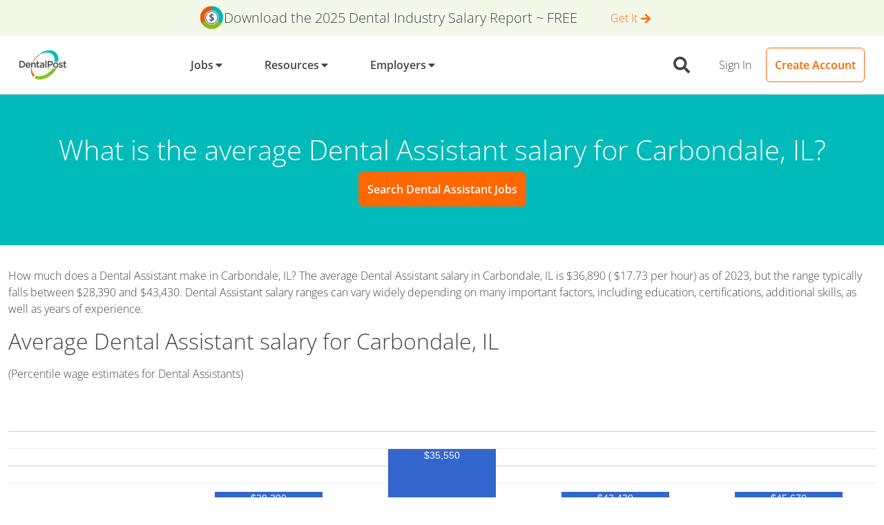

--- FILE ---
content_type: text/css
request_url: https://tags.srv.stackadapt.com/sa.css
body_size: -11
content:
:root {
    --sa-uid: '0-32f25e28-fd3b-560d-6e9b-93fa115210cc';
}

--- FILE ---
content_type: application/javascript
request_url: https://www.dentalpost.net/webpack-runtime-d27c18678193d40f934c.js
body_size: 4364
content:
!function(){"use strict";var e,t,a,c,n,o={},s={};function r(e){var t=s[e];if(void 0!==t)return t.exports;var a=s[e]={id:e,loaded:!1,exports:{}};return o[e].call(a.exports,a,a.exports,r),a.loaded=!0,a.exports}r.m=o,e=[],r.O=function(t,a,c,n){if(!a){var o=1/0;for(d=0;d<e.length;d++){a=e[d][0],c=e[d][1],n=e[d][2];for(var s=!0,f=0;f<a.length;f++)(!1&n||o>=n)&&Object.keys(r.O).every(function(e){return r.O[e](a[f])})?a.splice(f--,1):(s=!1,n<o&&(o=n));if(s){e.splice(d--,1);var b=c();void 0!==b&&(t=b)}}return t}n=n||0;for(var d=e.length;d>0&&e[d-1][2]>n;d--)e[d]=e[d-1];e[d]=[a,c,n]},r.n=function(e){var t=e&&e.__esModule?function(){return e.default}:function(){return e};return r.d(t,{a:t}),t},a=Object.getPrototypeOf?function(e){return Object.getPrototypeOf(e)}:function(e){return e.__proto__},r.t=function(e,c){if(1&c&&(e=this(e)),8&c)return e;if("object"==typeof e&&e){if(4&c&&e.__esModule)return e;if(16&c&&"function"==typeof e.then)return e}var n=Object.create(null);r.r(n);var o={};t=t||[null,a({}),a([]),a(a)];for(var s=2&c&&e;"object"==typeof s&&!~t.indexOf(s);s=a(s))Object.getOwnPropertyNames(s).forEach(function(t){o[t]=function(){return e[t]}});return o.default=function(){return e},r.d(n,o),n},r.d=function(e,t){for(var a in t)r.o(t,a)&&!r.o(e,a)&&Object.defineProperty(e,a,{enumerable:!0,get:t[a]})},r.f={},r.e=function(e){return Promise.all(Object.keys(r.f).reduce(function(t,a){return r.f[a](e,t),t},[]))},r.u=function(e){return({45:"component---src-templates-classified-tsx",230:"5abca8ad846ce4b35655f6dc1b85aaef71d52c59",339:"component---src-pages-dental-hiring-products-select-addons-tsx",461:"component---src-pages-dental-jobs-jobs-by-metro-area-tsx",524:"component---src-templates-blog-author-tsx",1010:"component---src-pages-app-confirm-application-tsx",1117:"gatsby-plugin-image",1136:"component---src-pages-dental-jobs-resources-tsx",1376:"component---src-pages-dental-jobs-professional-tsx",1453:"component---src-pages-404-tsx",1757:"component---src-pages-app-resume-education-tsx",1833:"26770aaf",1845:"4f5af4db6428b4b936b8118fa3e2749dc8aae57a",1879:"3b2f9552",1922:"component---src-pages-app-resume-upload-tsx",2042:"reactPlayerTwitch",2072:"0b7b90cd",2245:"5eb853194aa1ce0b11dec6ec2dfab252a0a5958b",2305:"80906c3759e84e134238c0cc492e53d13dba7c16",2432:"118c253906e44afe8516b3f8b1e566a7410cee57",2482:"dc8513863a97186b70e37cb4b42c680725678e9e",2723:"reactPlayerMux",2732:"component---src-templates-jobs-position-state-tsx",2863:"component---src-pages-dental-jobs-jobs-by-city-tsx",3139:"7d0bf13e",3276:"component---src-templates-jobs-state-tsx",3305:"af2a056cffa1076a5095d2f993c6dd58f75a13c0",3390:"b03f90e6cce4df2834339c0a128ee72f047d19e9",3392:"reactPlayerVidyard",3420:"component---src-templates-blog-page-tsx",3553:"component---src-pages-app-resume-bio-tsx",3670:"ea62d8e71b2bce0f627fdc1cc14cb3cf257185dc",3828:"97175143cedd05d583a074f7fb8c3c032b287623",3979:"component---src-pages-dental-jobs-register-staff-tsx",3995:"component---src-pages-app-dashboard-tsx",4011:"component---src-templates-blog-events-list-tsx",4102:"component---src-templates-jobs-position-msa-tsx",4155:"component---src-templates-blog-tag-tsx",4242:"51e986811bf06e592c8989d62d6aa1a09486a7a5",4521:"component---src-templates-classifieds-list-tsx",4768:"component---src-pages-app-tsx",4830:"302c496b6d9b613a15124d42031e37384479e83a",5014:"component---src-templates-jobs-msa-tsx",5134:"add7fec98b5923a270c97d0bf8b99a89f3b7415d",5364:"component---src-pages-dental-hiring-products-tsx",5407:"component---src-templates-jobs-specialty-tsx",5414:"component---src-pages-app-set-preferences-tsx",5416:"component---src-templates-blog-all-posts-tsx",5445:"e8c0ba5c8f6a4932cf6af9eb375bb19585825794",5649:"a32c0129b8c1d79dd14d2d3c9d37729c24ab23fd",5706:"383fe7aa3ea8646e6f2910ba15ac09948edac001",5912:"component---src-templates-jobs-position-tsx",5981:"component---src-pages-dental-jobs-register-index-tsx",6051:"e5a0594f91b2f7bbb4c32e4c7bc3c85a8e017966",6173:"reactPlayerVimeo",6182:"component---src-pages-dental-hiring-products-confirmation-tsx",6328:"reactPlayerDailyMotion",6353:"reactPlayerPreview",6463:"reactPlayerKaltura",6661:"bee240a3",6776:"component---src-templates-salary-position-msa-tsx",6819:"component---src-templates-blog-index-tsx",6871:"component---src-pages-app-resume-skills-tsx",6887:"reactPlayerFacebook",6953:"component---src-templates-blog-category-tsx",7238:"component---src-templates-salary-position-state-tsx",7371:"component---src-pages-app-resume-index-tsx",7458:"reactPlayerFilePlayer",7481:"component---src-templates-organizations-list-tsx",7570:"reactPlayerMixcloud",7627:"reactPlayerStreamable",7668:"component---src-pages-dental-jobs-reset-password-tsx",7917:"component---src-pages-dental-hiring-products-payment-tsx",8342:"component---src-pages-dental-hiring-products-account-setup-tsx",8350:"2ab7fba98a61a0f99c337228cd795ce5892d9e46",8446:"reactPlayerYouTube",8455:"component---src-templates-blog-post-tsx",8463:"component---src-templates-blog-event-tsx",8500:"component---src-pages-dental-jobs-register-employer-tsx",9008:"component---src-templates-jobs-city-tsx",9226:"component---src-pages-dental-jobs-zones-tsx",9245:"component---src-pages-index-tsx",9340:"reactPlayerWistia",9576:"component---src-pages-dental-jobs-contact-us-tsx",9664:"component---src-templates-jobs-static-job-post-tsx",9678:"component---src-pages-dental-jobs-jobs-in-canada-tsx",9679:"component---src-pages-dental-jobs-recover-password-tsx",9680:"component---src-pages-dental-jobs-login-tsx",9689:"component---src-pages-app-resume-work-history-tsx",9704:"component---src-pages-app-my-profile-index-tsx",9760:"component---src-templates-contentful-page-tsx",9801:"component---src-templates-jobs-state-cluster-tsx",9925:"component---src-templates-blog-event-category-list-tsx",9979:"reactPlayerSoundCloud"}[e]||e)+"-"+{45:"0adeee7ba2ee26f30f5c",230:"b3b7952872e3bd14e367",339:"1df8a114d920a678f5ed",461:"53340db46e61730cb622",524:"f19fd94006d11fd58208",577:"ddbb932ee478b3068448",1010:"8965d55614a6cf09d730",1108:"d838fa1c2b4cc82a372e",1117:"5f51dfce2d87550daf85",1136:"0ccfee5352e6e9f2c685",1376:"4eb8c60e5bd5f87294c1",1452:"99586527fd14be7775b2",1453:"41f8707ae4b18a1440b7",1757:"7f9fa6ddd56f7d55d2c3",1833:"c3b874f3b56087cd5d69",1845:"33eb58ecd4ec834df54c",1879:"39438ae0e14fad713b08",1922:"6834c290391eddf06a43",2042:"eec7f56503a278cade67",2072:"6f7d19d409b34fd3cf95",2245:"a762cd15d1f3c1425d10",2305:"bc605a0d71889955522a",2432:"e5bd349d41675994bd4d",2482:"2a2260e4d984e46c73c2",2723:"a0dd82b31d47f6c3e6bb",2732:"a6205ec35c27882ab452",2863:"8a93829a26af36074ff6",3139:"e1810341c6dc942c6353",3276:"ef6fe59f8e9ba53634ef",3305:"b40520182beac63b88a4",3390:"c03d0db206da020e92f8",3392:"3366c952b3bdeff18e76",3420:"ed28c39c7f796307a803",3553:"00a87d309a7e4e0e1ea7",3670:"f62978f4c9f71b188911",3828:"fb044d8d5b9fa47fbef1",3979:"0dc45de21527eed2a0a6",3995:"23d789e116507abf3732",4011:"8016648c07a084faf310",4102:"64cb242933c4f64d9ce1",4155:"fa88d48132604a25e413",4242:"1cf79996b9bf00e0da56",4521:"c95a8a5f4146e08a7e28",4768:"b8dade224926caa0f38f",4830:"a55d00e83eeb20fea1bf",5014:"4ef493b41169599f6a69",5134:"4cddf850783b494e3634",5364:"4bd4f3ea45203c585ada",5407:"96e4634f0efb1a57e454",5414:"c1eaf9c66700a8d2ffa1",5416:"a8010deae512ee2bc011",5445:"39714a6d7c701270a8bd",5649:"16e2d7b9cf6767a9571c",5706:"7f28c0961354bf1a2804",5912:"0d4a287677dc8daa1e07",5981:"4d78624d93182d131cc6",6051:"1666e4dc02b2c8cdbb36",6173:"6044fef92086d7434841",6182:"01c14bdc8fd85a17f9b2",6328:"3d61c3b302d836423e3a",6353:"833bd1ada5892035f969",6463:"f6edba885944f2e51722",6661:"a0e419bcbd6097d810f3",6776:"1acf6af5c6e84bb8e7a9",6819:"ea55476b961e79ab6648",6871:"32772e136e232c855b22",6887:"934f179e4157a1b08c3e",6953:"5476e304bb89fedcd7a2",7238:"a8c035413ef95a9879b5",7371:"664b0f396b3998f0fc60",7458:"8b5aba4ef433033a0268",7481:"e459573951eedfbac0ea",7570:"dba31e3b4ce05e4d4e2e",7627:"ea8aeae2ba4d0b98f1fb",7668:"310710b5e498314237f4",7917:"5e7f6e012493f1e2140f",8342:"aad649e533ada4890f97",8350:"b49b9ee0354d63f61905",8446:"859dc84362da5da50f4a",8455:"72b1b9726c3b7281b949",8463:"8cabd17a3e4cb6921d55",8500:"2aeef67872728072bc7e",9008:"09bfd53d71d36456d85e",9226:"fb207d559ac9e01934b7",9245:"74ed271cebaaf724b9e3",9340:"da76698c5ede54aecf71",9576:"2785400701d9feae5ac1",9664:"2b3c302129ae476490af",9678:"97e26d14352506c599af",9679:"e193b4c6093fc9499d1f",9680:"41dd700a0d64703c029f",9689:"3f353615b2a259fcf9e3",9704:"fd3f68d3c021d78570ad",9760:"fc1bcb838dbd8500581a",9801:"15b901e3bbbc9ccc228b",9925:"2c46ed2ad69c8417adaa",9979:"246180b338eda8ed0c29"}[e]+".js"},r.miniCssF=function(e){return"styles.1406d8ffd67ccecf41b2.css"},r.g=function(){if("object"==typeof globalThis)return globalThis;try{return this||new Function("return this")()}catch(e){if("object"==typeof window)return window}}(),r.o=function(e,t){return Object.prototype.hasOwnProperty.call(e,t)},c={},n="dentalpost-web:",r.l=function(e,t,a,o){if(c[e])c[e].push(t);else{var s,f;if(void 0!==a)for(var b=document.getElementsByTagName("script"),d=0;d<b.length;d++){var p=b[d];if(p.getAttribute("src")==e||p.getAttribute("data-webpack")==n+a){s=p;break}}s||(f=!0,(s=document.createElement("script")).charset="utf-8",s.timeout=120,r.nc&&s.setAttribute("nonce",r.nc),s.setAttribute("data-webpack",n+a),s.src=e),c[e]=[t];var i=function(t,a){s.onerror=s.onload=null,clearTimeout(l);var n=c[e];if(delete c[e],s.parentNode&&s.parentNode.removeChild(s),n&&n.forEach(function(e){return e(a)}),t)return t(a)},l=setTimeout(i.bind(null,void 0,{type:"timeout",target:s}),12e4);s.onerror=i.bind(null,s.onerror),s.onload=i.bind(null,s.onload),f&&document.head.appendChild(s)}},r.r=function(e){"undefined"!=typeof Symbol&&Symbol.toStringTag&&Object.defineProperty(e,Symbol.toStringTag,{value:"Module"}),Object.defineProperty(e,"__esModule",{value:!0})},r.nmd=function(e){return e.paths=[],e.children||(e.children=[]),e},r.p="/",function(){var e={7311:0,1869:0};r.f.j=function(t,a){var c=r.o(e,t)?e[t]:void 0;if(0!==c)if(c)a.push(c[2]);else if(/^(1869|7311)$/.test(t))e[t]=0;else{var n=new Promise(function(a,n){c=e[t]=[a,n]});a.push(c[2]=n);var o=r.p+r.u(t),s=new Error;r.l(o,function(a){if(r.o(e,t)&&(0!==(c=e[t])&&(e[t]=void 0),c)){var n=a&&("load"===a.type?"missing":a.type),o=a&&a.target&&a.target.src;s.message="Loading chunk "+t+" failed.\n("+n+": "+o+")",s.name="ChunkLoadError",s.type=n,s.request=o,c[1](s)}},"chunk-"+t,t)}},r.O.j=function(t){return 0===e[t]};var t=function(t,a){var c,n,o=a[0],s=a[1],f=a[2],b=0;if(o.some(function(t){return 0!==e[t]})){for(c in s)r.o(s,c)&&(r.m[c]=s[c]);if(f)var d=f(r)}for(t&&t(a);b<o.length;b++)n=o[b],r.o(e,n)&&e[n]&&e[n][0](),e[n]=0;return r.O(d)},a=self.webpackChunkdentalpost_web=self.webpackChunkdentalpost_web||[];a.forEach(t.bind(null,0)),a.push=t.bind(null,a.push.bind(a))}()}();
//# sourceMappingURL=webpack-runtime-d27c18678193d40f934c.js.map

--- FILE ---
content_type: application/javascript
request_url: https://www.dentalpost.net/component---src-templates-salary-position-msa-tsx-1acf6af5c6e84bb8e7a9.js
body_size: 2636
content:
"use strict";(self.webpackChunkdentalpost_web=self.webpackChunkdentalpost_web||[]).push([[6776],{13342:function(e,t,a){var n=a(96540),r=a(5556),l=a.n(r),o=a(46942),i=a.n(o),s=a(56331),c=["className","cssModule","size","bordered","borderless","striped","dark","hover","responsive","tag","responsiveTag","innerRef"];function p(){return p=Object.assign?Object.assign.bind():function(e){for(var t=1;t<arguments.length;t++){var a=arguments[t];for(var n in a)Object.prototype.hasOwnProperty.call(a,n)&&(e[n]=a[n])}return e},p.apply(this,arguments)}function m(e,t){if(null==e)return{};var a,n,r=function(e,t){if(null==e)return{};var a,n,r={},l=Object.keys(e);for(n=0;n<l.length;n++)a=l[n],t.indexOf(a)>=0||(r[a]=e[a]);return r}(e,t);if(Object.getOwnPropertySymbols){var l=Object.getOwnPropertySymbols(e);for(n=0;n<l.length;n++)a=l[n],t.indexOf(a)>=0||Object.prototype.propertyIsEnumerable.call(e,a)&&(r[a]=e[a])}return r}var d={bordered:l().bool,borderless:l().bool,className:l().string,cssModule:l().object,dark:l().bool,hover:l().bool,innerRef:l().oneOfType([l().func,l().string,l().object]),responsive:l().oneOfType([l().bool,l().string]),responsiveTag:s.Wx,size:l().string,striped:l().bool,tag:s.Wx};function u(e){var t=e.className,a=e.cssModule,r=e.size,l=e.bordered,o=e.borderless,d=e.striped,u=e.dark,g=e.hover,y=e.responsive,h=e.tag,b=void 0===h?"table":h,f=e.responsiveTag,v=void 0===f?"div":f,E=e.innerRef,_=m(e,c),w=(0,s.qO)(i()(t,"table",!!r&&"table-"+r,!!l&&"table-bordered",!!o&&"table-borderless",!!d&&"table-striped",!!u&&"table-dark",!!g&&"table-hover"),a),A=n.createElement(b,p({},_,{ref:E,className:w}));if(y){var O=(0,s.qO)(!0===y?"table-responsive":"table-responsive-".concat(y),a);return n.createElement(v,{className:O},A)}return A}u.propTypes=d,t.A=u},89164:function(e,t,a){var n=a(96540),r=a(68154),l=a(55268);t.A=function(e){const t=(0,l.useStaticQuery)(o);let a=[{name:"description",content:e.description||t.site.siteMetadata.description},{property:"og:site_name",content:e.site_name||"DentalPost"},{property:"og:title",content:e.og_title||e.title},{property:"og:description",content:e.og_description||e.description||t.site.siteMetadata.description},{property:"og:type",content:e.type||"website"},{property:"og:url",content:e.siteUrl},{property:"twitter:title",content:e.tw_title||e.title},{property:"twitter:description",content:e.tw_description||e.description||t.site.siteMetadata.description},{property:"twitter:site",content:"@DentalPost"},{property:"apple-itunes-app",content:"app-id=504971545"}];return(e.og_image||e.image)&&a.push({property:"og:image",content:"https://www.dentalpost.net"+(e.og_image||e.image)}),(e.tw_image||e.image)&&(a.push({property:"twitter:card",content:"summary_large_image"}),a.push({property:"twitter:image",content:"https://www.dentalpost.net"+(e.tw_image||e.image)})),e.image||e.og_image||e.tw_image||(a.push({property:"og:image",content:"https://www.dentalpost.net"+t.file.publicURL}),a.push({property:"twitter:card",content:"summary_large_image"}),a.push({property:"twitter:image",content:"https://www.dentalpost.net"+t.file.publicURL}),a.push({property:"og:image:width",content:"316px"}),a.push({property:"og:image:height",content:"200px"})),e.no_index&&a.push({property:"robots",content:"noindex"}),e.meta&&e.meta.length>0&&a.concat(e.meta),n.createElement(r.Helmet,{htmlAttributes:{lang:"en"},title:e.title||"DentalPost",meta:a},e.children)};const o="3677362138"},96665:function(e,t,a){a.r(t);var n=a(96540),r=a(55268),l=a(8025),o=a(35169),i=a(17917),s=a(5826),c=a(39704),p=a(13342),m=a(12298),d=a(74353),u=a.n(d),g=a(89164),y=a(15298),h=a(74512);const b=e=>e.replace(/,/g,""),f=e=>{const{user:t}=(0,n.useContext)(h.Rs),a=e.data.blsMsaWagesCsv,{positionDisplay:l,positionUrl:d,msaShortName:f,positionDescription:v}=e.pageContext,E=a.a_median.length>3?a.a_median:">208,000",_=a.a_pct75.length>3?a.a_pct75:">208,000",w=a.a_pct90.length>3?a.a_pct90:">208,000",A=(0,y.LD)(f),O="/dental-jobs/"+(f.toLowerCase().replace(/[^a-z0-9]+/g,"-")+"-")+d+"-jobs/";const x={"@context":"http://schema.org","@type":"Occupation",name:l,mainEntityOfPage:{"@type":"WebPage",lastReviewed:u()().format("YYYY-MM-DD")+"T00:00:00Z"},description:v,estimatedSalary:[{"@type":"MonetaryAmountDistribution",name:"base",currency:"USD",duration:"P1Y",percentile10:b(a.a_pct10),percentile25:b(a.a_pct25),median:b(E===a.a_median?E:a.a_mean),percentile75:void 0,percentile90:void 0}],occupationLocation:[{"@type":"City",name:A}]};return _===a.a_pct75&&(x.estimatedSalary[0].percentile75=b(_)),w===a.a_pct90&&(x.estimatedSalary[0].percentile90=b(w)),n.createElement(n.Fragment,null,n.createElement(g.A,{title:"What is the average "+l+" salary for "+A+"?",description:"Find out the average hourly and annual "+l+" salaries for "+A+". See how your salary compares."},!!x&&"*"!==a.a_mean&&n.createElement("script",{type:"application/ld+json"},JSON.stringify(x))),n.createElement("div",{className:"jumbotron bg-secondary text-white rounded-0"},n.createElement(o.A,{className:"text-center py-4"},n.createElement("h1",null,"What is the average ",l," salary for ",A,"?"),n.createElement(i.A,{tag:r.Link,to:O,color:"primary"},"Search ",l," Jobs"))),n.createElement(o.A,null,n.createElement(s.A,null,n.createElement(c.A,null,n.createElement("p",null,"How much does a ",l," make in ",A,"?"," ","*"!==a.a_mean&&n.createElement(n.Fragment,null,"The average ",l," salary in ",A," is $",a.a_mean," ( $",a.h_mean," per hour) as of 2023, but the range typically falls between $",a.a_pct25," and $",_,".")," ",l," salary ranges can vary widely depending on many important factors, including education, certifications, additional skills, as well as years of experience."))),"*"!==a.a_mean&&n.createElement(s.A,null,n.createElement(c.A,null,n.createElement("h2",{className:"mb-3"},"Average ",l," salary for ",A),n.createElement("p",null,"(Percentile wage estimates for ",l,"s)"),n.createElement(m.Ay,{chartType:"ColumnChart",height:"250px",loader:n.createElement("div",null,"Loading Chart"),data:[["Label","Salary",{role:"annotation"}],["10%",{v:10,f:"$"+a.a_pct10},"$"+a.a_pct10],["25%",{v:25,f:"$"+a.a_pct25},"$"+a.a_pct25],["50% (Median)",{v:50,f:"$"+E},"$"+E],["75%",{v:25,f:"$"+_},"$"+_],["90%",{v:25,f:"$"+w},"$"+w]],options:{legend:{alignment:"center"},tooltip:{text:"percentage"},chartArea:{top:55,height:"60%",width:"100%"}}}))),n.createElement(s.A,null,n.createElement(c.A,null,n.createElement("h2",{className:"mb-3"},"Average ",l," salary in ",A),n.createElement(p.A,null,n.createElement("thead",null,n.createElement("tr",null,n.createElement("th",null,"City"),n.createElement("th",null,"Employed ",l,"s"),n.createElement("th",null,"Average Hourly Wage"),n.createElement("th",null,"Average Annual Salary"))),n.createElement("tbody",null,n.createElement("tr",{key:a.area_title},n.createElement("td",null,A),n.createElement("td",null,"**"===a.tot_emp?"n/a":a.tot_emp),n.createElement("td",null,"$",a.h_mean),n.createElement("td",null,"$",a.a_mean)))))),n.createElement(s.A,null,n.createElement(c.A,null,n.createElement("p",null,n.createElement("em",null,"All data above was collected by the Bureau of Labor Statistics and is updated as of May 2023.",w!==a.a_pct90&&n.createElement(n.Fragment,null,n.createElement("br",null),"Please note: salaries over $208,000 are capped")))))))};t.default=e=>n.createElement(l.Location,null,t=>{let{location:a}=t;return n.createElement(f,{location:a,data:e.data,pageContext:e.pageContext})})}}]);
//# sourceMappingURL=component---src-templates-salary-position-msa-tsx-1acf6af5c6e84bb8e7a9.js.map